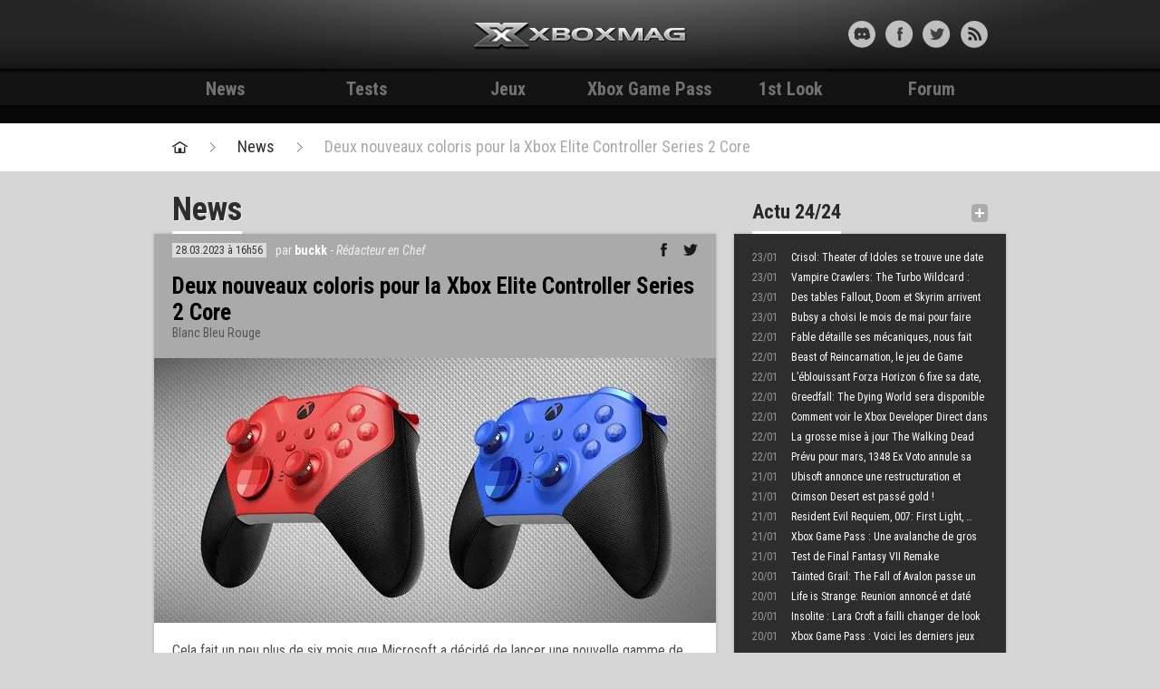

--- FILE ---
content_type: text/html; charset=UTF-8
request_url: https://xbox-mag.net/2023/03/28/deux-nouveaux-coloris-pour-la-xbox-elite-controller-series-2-core/
body_size: 9123
content:
<!DOCTYPE HTML>
<html lang="fr-FR" prefix="og: http://ogp.me/ns#">

<head>
	<meta charset="UTF-8">
	<title>Deux nouveaux coloris pour la Xbox Elite Controller Series 2 Core - Test et News - Xbox Mag</title>
	<meta name="viewport" content="width=device-width, initial-scale=1.0">
	<link rel="pingback" href="https://xbox-mag.net/wp/xmlrpc.php">

	<link rel="apple-touch-icon-precomposed" sizes="144x144" href="https://xbox-mag.net/content/themes/xboxmag/images/apple-touch-icon-144-xboxmag.png">
	<link rel="apple-touch-icon-precomposed" sizes="114x114" href="https://xbox-mag.net/content/themes/xboxmag/images/apple-touch-icon-114-xboxmag.png">
	<link rel="apple-touch-icon-precomposed" sizes="72x72" href="https://xbox-mag.net/content/themes/xboxmag/images/apple-touch-icon-72-xboxmag.png">
	<link rel="apple-touch-icon-precomposed" href="https://xbox-mag.net/content/themes/xboxmag/images/apple-touch-icon-57-xboxmag.png">
	<link rel="shortcut icon" href="https://xbox-mag.net/content/themes/xboxmag/images/favicon.ico">
	<meta name="robots" content="max-snippet:-1, max-video-preview:-1, max-image-preview:large">
	<link href='https://fonts.googleapis.com/css?family=Roboto+Condensed:700,400italic,300italic,400,700italic' rel='stylesheet' type='text/css'>
	<meta name='ir-site-verification-token' value='-71955055' />
	
	<!-- forum insert -->
	
<!-- This site is optimized with the Yoast WordPress SEO plugin v1.4.22 - http://yoast.com/wordpress/seo/ -->
<link rel="canonical" href="https://xbox-mag.net/2023/03/28/deux-nouveaux-coloris-pour-la-xbox-elite-controller-series-2-core/" />
<meta property="og:locale" content="fr_FR" />
<meta property="og:type" content="article" />
<meta property="og:title" content="Deux nouveaux coloris pour la Xbox Elite Controller Series 2 Core - Test et News - Xbox Mag" />
<meta property="og:description" content="Cela fait un peu plus de six mois que Microsoft a décidé de lancer une nouvelle gamme de manettes. A mi-chemin entre la Elite 2 et la manette Xbox standard, la Xbox Elite Controller Series 2 Core ressemble à un bon compromis entre l&rsquo;offre de base généralement proposé à une soixantaine d&rsquo;euros, et le haut &hellip;" />
<meta property="og:url" content="https://xbox-mag.net/2023/03/28/deux-nouveaux-coloris-pour-la-xbox-elite-controller-series-2-core/" />
<meta property="og:site_name" content="Test et News - Xbox Mag" />
<meta property="article:section" content="News" />
<meta property="article:published_time" content="2023-03-28T16:56:25+00:00" />
<meta property="article:modified_time" content="2023-03-28T16:58:15+00:00" />
<meta property="og:image" content="https://xbox-mag.net/content/thumbnails/uploads/2023/03/20230308-soro-manali-group-small-knurl-bg-rgb-38c5829768622ca3e067-tt-width-620-height-292-bgcolor-FFFFFF.jpg" />
<!-- / Yoast WordPress SEO plugin. -->

<link rel="alternate" type="application/rss+xml" title="Test et News - Xbox Mag &raquo; Flux" href="https://xbox-mag.net/feed/" />
<link rel="alternate" type="application/rss+xml" title="Test et News - Xbox Mag &raquo; Flux des commentaires" href="https://xbox-mag.net/comments/feed/" />
<link rel='stylesheet' id='bootstrap-css'  href='//xbox-mag.net/content/themes/xboxmag/css/bootstrap.css?ver=3.8.35' type='text/css' media='all' />
<link rel='stylesheet' id='typeahead-css'  href='//xbox-mag.net/content/themes/xboxmag/css/typeahead.css?ver=3.8.35' type='text/css' media='all' />
<link rel='stylesheet' id='main-css'  href='//xbox-mag.net/content/themes/xboxmag/style.css?ver=3.8.35' type='text/css' media='all' />
<link rel="EditURI" type="application/rsd+xml" title="RSD" href="https://xbox-mag.net/wp/xmlrpc.php?rsd" />
<link rel="wlwmanifest" type="application/wlwmanifest+xml" href="https://xbox-mag.net/wp/wp-includes/wlwmanifest.xml" /> 
<link rel='shortlink' href='https://xbox-mag.net/?p=1006859' />
	<!-- Google Tag Manager -->
<script>
	(function(w, d, s, l, i) {
		w[l] = w[l] || [];
		w[l].push({
			'gtm.start': new Date().getTime(),
			event: 'gtm.js'
		});
		var f = d.getElementsByTagName(s)[0],
			j = d.createElement(s),
			dl = l != 'dataLayer' ? '&l=' + l : '';
		j.async = true;
		j.src =
			'https://www.googletagmanager.com/gtm.js?id=' + i + dl;
		f.parentNode.insertBefore(j, f);
	})(window, document, 'script', 'dataLayer', 'GTM-WMW2Z5G');
</script>
<!-- End Google Tag Manager -->

<script type="text/javascript">
	(function(c, l, a, r, i, t, y) {
		c[a] = c[a] || function() {
			(c[a].q = c[a].q || []).push(arguments)
		};
		t = l.createElement(r);
		t.async = 1;
		t.src = "https://www.clarity.ms/tag/" + i;
		y = l.getElementsByTagName(r)[0];
		y.parentNode.insertBefore(t, y);
	})(window, document, "clarity", "script", "ln4djqoo5n");
</script></head>

<body class="single single-post postid-1006859 single-format-standard xbox-mag-net">

	<div id="skin"></div>

	<header id="headerXM">
		<div class="texture">
			<div class="container">

				<div id="header-content" class="row-fluid">

					<div id="header-profil-search" class="span4">
																	</div><!-- #header-profil-search -->

					<div id="myModalIdent" class="modal hide fade" tabindex="-1" role="dialog" aria-labelledby="myModalLabel" aria-hidden="true">
						<div class="modal-header">
							<button type="button" class="close" data-dismiss="modal" aria-hidden="true">&nbsp;</button>
							<h3>Connexion Xbox-mag.net</h3>
						</div>
						<div class="modal-body clearfix">
							<ul class="colonnes-modal">
																	<li>
										<div class="content">
											<h4>Tu as déjà un compte ?</h4>
											<a href="http://forum.xbox-mag.net/ucp.php?mode=login" class="btn btn-large">Me connecter</a>
										</div>
									</li>
									<li>
										<div class="content">
											<h4>Pas encore inscrit ?</h4>
											<form>
												<fieldset>
													<span class="help-block">Être membre Xbox-mag c'est le début voir l'accomplissement d'une vie, un succès à 1000Pts, une bonne partie de j... enfin bref c'est vital et de source pas du tout sûre c'est en passe d'être voté au gouvernement.<br><br>Bref "juste inscrit toi !" ;)</span>
													<a href="http://forum.xbox-mag.net/ucp.php?mode=register" class="btn btn-large">Créer un compte XM</a>
												</fieldset>
											</form>
										</div>
									</li>
															</ul>
						</div>
					</div><!-- .modal -->

					<div id="header-logo" class="span4">
						<a href="/" class="logo">Xbox-mag.net</a>
					</div><!-- #header-logo -->

					<div id="header-social" class="span4">
						<ul class="social-liste">
							<li><a target="_blank" href="https://discord.gg/HkUFdkf" class="social-discord" title=""></a></li>
							<li><a target="_blank" href="https://www.facebook.com/xboxmag" class="social-facebook" title=""></a></li>
							<li><a target="_blank" href="https://twitter.com/XboxMag" class="social-twitter" title=""></a></li>
							<li><a target="_blank" href="https://xbox-mag.net/feed/" class="social-rss" title=""></a></li>
						</ul>
					</div><!-- #header-social -->

					<div id="header-min">
						<ul class="header-min-liste">
							<li><a href="#myModalIdent" role="button" data-toggle="modal" class="min-id min-id-connected" title=""></a></li>
														<li class="sep-header"><a target="_blank" href="https://discord.gg/HkUFdkf" class="social-discord" title=""></a></li>
							<li><a href="https://www.facebook.com/xboxmag" class="social-facebook" title=""></a></li>
							<li><a href="https://twitter.com/XboxMag" class="social-twitter" title=""></a></li>
							<li><a href="https://xbox-mag.net/feed/" class="social-rss" title="Flux RSS"></a></li>
						</ul>
					</div><!-- #header-min -->

				</div><!-- #header-content -->

			</div><!-- .container -->
		</div><!-- .texture -->
	</header>

	<div id="nav">
		<div class="container">
			<a href="https://xbox-mag.net" id="navMin">Accueil</a>
			<ul id="nav-liste">
				<li>
					<a href="/news/" title="News">News</a>
					</li>
					<li>
						<a href="/tests/" title="Tests">Tests</a>
						</li>
						<li>
							<a href="/jeux/" title="Jeux">Jeux</a>
							</li>
															<li>
									<a href="/xbox-game-pass/" title="Xbox Game Pass">Xbox Game Pass</a>
									</li>
									<li>
										<a href="/category/1st-look/" title="1st Look">1st Look</a>
										</li>
																					<li>
												<a href="/forum-xm/" title="Forum">Forum</a>
											</li>
											<!--li><a href="#" title="+">+</a></li-->
			</ul>
		</div><!-- .container -->
	</div><!-- #nav -->

	<div id="skin-holder">
		<div id="skin-animation"></div>
		<div id="skin-container">
				<div id="pubLargeBan">
		<div class="container">
			<!-- Bannière - 728x90 - 1 -->
			<div id="cgBannerATF1"></div> 
		</div>
	</div><!-- #pubLargeBanner -->
		
		<div id="fil-de-fer">
			<div class="container">
				<ul>
					<li class="home"><a href="https://xbox-mag.net" title="Retour à la page d'accueil"></a></li>
					<li><a href="/news/" title="Actualité Xbox">News</a></li>
					<li><a href="https://xbox-mag.net/2023/03/28/deux-nouveaux-coloris-pour-la-xbox-elite-controller-series-2-core/" title="Deux nouveaux coloris pour la Xbox Elite Controller Series 2 Core">Deux nouveaux coloris pour la Xbox Elite Controller Series 2 Core</a></li>
									</ul>
			</div><!-- .container -->
		</div><!-- #fil-de-fer -->

		<div id="actualites">
			<div class="container container-padding">
				<div class="row-fluid">
					<div class="span8">

						<div class="title-page">
							<div class="pull-left">
								<h1 class="title-main">News</h1>
							</div>
						</div><!-- .title-page -->

						<div class="page-content box-content-shadow">
							<div class="header-page">
								<div class="header-content">
									<div class="clearfix">
										<div class="pull-left">
											<span class="date">28.03.2023 à 16h56</span>
											<span class="auteur">
												par <a href="https://xbox-mag.net/author/buckk/" title="Articles par buckk" rel="author">buckk</a>												 - <span class="role">Rédacteur en Chef</span>											</span>
																					</div>
										<div class="pull-right">
											<ul class="article-social-liste">
												<li class="liste-facebook"><a href="javascript:void(0);" onclick="window.open('http://www.facebook.com/sharer.php?u=https%3A%2F%2Fxbox-mag.net%2F2023%2F03%2F28%2Fdeux-nouveaux-coloris-pour-la-xbox-elite-controller-series-2-core%2F&amp;t=Deux+nouveaux+coloris+pour+la+Xbox+Elite+Controller+Series+2+Core','buzzfacebook','status=1,width=580,height=400,top='+($(window).height() - 400) / 2+',left='+($(window).width() - 580) / 2+',scrollbars=no');return false;" title="Publier sur Facebook"></a></li>
												<li class="liste-twitter"><a href="#" onclick="window.open('https://twitter.com/share?url=https%3A%2F%2Fxbox-mag.net%2F2023%2F03%2F28%2Fdeux-nouveaux-coloris-pour-la-xbox-elite-controller-series-2-core%2F&amp;text=Deux+nouveaux+coloris+pour+la+Xbox+Elite+Controller+Series+2+Core','buzztwitter','status=1,width=580,height=400,top='+($(window).height() - 400) / 2+',left='+($(window).width() - 580) / 2+',scrollbars=no');return false;" title="Publier sur Twitter"></a></li>
												<li class="liste-comment"><a href="#commentaires" title="Commenter l'article" class="nb-comment"><span></span>0</a></li>
											</ul>
										</div>
									</div>
									<div class="txt">
										<h2>Deux nouveaux coloris pour la Xbox Elite Controller Series 2 Core</h2>
										<h3>Blanc Bleu Rouge</h3>
									</div>
								</div>
							</div><!-- .header-page -->

															<div class="article-visuel">
									<img src="/content/thumbnails/uploads/2023/03/20230308-soro-manali-group-small-knurl-bg-rgb-38c5829768622ca3e067-tt-width-620-height-292-fill-1-crop-1-bgcolor-000000.jpg"  width="620" height="292"  alt="" />								</div>
							
							<div class="article-texte">
								
								<p>Cela fait un peu plus de six mois que Microsoft a décidé de lancer une nouvelle gamme de manettes. A mi-chemin <strong>entre la Elite 2 et la manette Xbox standard</strong>, la Xbox Elite Controller Series 2 Core ressemble à un bon compromis entre l&rsquo;offre de base généralement proposé à une soixantaine d&rsquo;euros, et le haut de gamme qui dépasser aisément les 200 euros. La grande différence réside dans l&rsquo;absence d&rsquo;accessoires, disponibles en achat séparé malgré tout.</p>
<p style="text-align: justify;">Et il semblerait que la demande autour de cette manette blanche ait convaincu Microsoft qui annonce deux nouvelles déclinaisons. Cette Elite 2 Core est désormais affichée sur le Xbox Store dans <strong>des versions bleu et rouge</strong> qui rappelle les manettes Shock Blue et Pulse Red, avec toutefois une partie noire au niveau des mains, signe désormais caractéristique de ce modèle.</p>
<p style="text-align: justify;">Proposées <strong>à 139,99 euros, ces deux modèles sortiront le 11 avril prochain</strong>, et il est possible de les commander dès maintenant :</p>
<h4><a href="https://click.linksynergy.com/deeplink?id=euVrm0GmF9Y&amp;mid=46134&amp;murl=https%3A%2F%2Fwww.xbox.com%2Ffr-FR%2Faccessories%2Fcontrollers%2Fxbox-elite-wireless-controller-series-2-core" target="_blank">Commander une Xbox Elite Controller Series 2 Core</a></h4>
								
							</div>
																				</div><!-- .page-content -->
						<div class="btn btn-large"><center><a id="movecomments">Voir les commentaires</a></center></div>
													<div class="np-news">
								<div class="pull-left">
									<a href="https://xbox-mag.net/2023/03/28/multiversus-fin-de-la-beta-en-juin-et-retour-du-jeu-en-2024/" rel="prev">Multiversus : fin de la beta en juin et retour du jeu en&#8230; 2024</a>								</div>
								<div class="pull-right">
									<a href="https://xbox-mag.net/2023/03/28/la-commission-de-regulation-japonaise-approuve-le-rachat-dactivision-blizzard/" rel="next">La commission de régulation japonaise approuve le rachat d&rsquo;Activision / Blizzard</a>								</div>
							</div><!-- .np-news -->
							
						
<div id="disqus_thread"></div>
<div id="xmcomments"></div>
<script>
	/**
	 *  RECOMMENDED CONFIGURATION VARIABLES: EDIT AND UNCOMMENT THE SECTION BELOW TO INSERT DYNAMIC VALUES FROM YOUR PLATFORM OR CMS.
	 *  LEARN WHY DEFINING THESE VARIABLES IS IMPORTANT: https://disqus.com/admin/universalcode/#configuration-variables    */

	var disqus_config = function() {
		this.page.url = 'https://xbox-mag.net/2023/03/28/deux-nouveaux-coloris-pour-la-xbox-elite-controller-series-2-core/'; // Replace PAGE_URL with your page's canonical URL variable
		this.page.identifier = '1006859'; // Replace PAGE_IDENTIFIER with your page's unique identifier variable
	};

	(function() { // DON'T EDIT BELOW THIS LINE
		var d = document,
			s = d.createElement('script');
		s.src = 'https://xbox-mag-net.disqus.com/embed.js';
		s.setAttribute('data-timestamp', +new Date());
		(d.head || d.body).appendChild(s);
	})();
</script>
<noscript>Please enable JavaScript to view the <a href="https://disqus.com/?ref_noscript">comments powered by Disqus.</a></noscript>



					</div><!-- .span8 -->


					<div class="span4">

	<div class="box boxStyle1" id="news-bref">
    <div class="box-header">
        <div class="pull-left">
            <h2>Actu 24/24</h2>
        </div>
        <div class="pull-right">
            <a href="/news/" class="article-more-min" title="Toutes les news Xbox">+</a>
        </div>  
    </div><!-- .box-header -->
    <div class="box-content box-content-shadow">
    	            <ul class="news-liste">
            	                        <li><a href="https://xbox-mag.net/2026/01/23/crisol-theater-idoles-se-trouve-une-date-de-sortie/" title="Crisol: Theater of Idoles se trouve une date de sortie !"><span class="news-date">23/01</span>Crisol: Theater of Idoles se trouve une date de sortie !</a></li>
                                	                        <li><a href="https://xbox-mag.net/2026/01/23/vampire-crawlers-turbo-wildcard-une-demo-annoncee-et-une-nouvelle-video-de-gameplay-partagee/" title="Vampire Crawlers: The Turbo Wildcard : une démo annoncée et une nouvelle vidéo de gameplay partagée"><span class="news-date">23/01</span>Vampire Crawlers: The Turbo Wildcard : une démo annoncée et une nouvelle vidéo de gameplay partagée</a></li>
                                	                        <li><a href="https://xbox-mag.net/2026/01/23/des-tables-fallout-doom-et-skyrim-arrivent-bientot-dans-pinball-fx/" title="Des tables Fallout, Doom et Skyrim arrivent bientôt dans Pinball FX"><span class="news-date">23/01</span>Des tables Fallout, Doom et Skyrim arrivent bientôt dans Pinball FX</a></li>
                                	                        <li><a href="https://xbox-mag.net/2026/01/23/bubsy-choisi-le-mois-de-mai-pour-faire-son-retour-sur-consoles/" title="Bubsy a choisi le mois de mai pour faire son retour sur consoles"><span class="news-date">23/01</span>Bubsy a choisi le mois de mai pour faire son retour sur consoles</a></li>
                                	                        <li><a href="https://xbox-mag.net/2026/01/22/fable-devoile-ses-premieres-images-de-gameplay-et-nous-donne-rendez-vous-en/" title="Fable détaille ses mécaniques, nous fait rêver et nous donne rendez-vous à l&rsquo;automne 2026"><span class="news-date">22/01</span>Fable détaille ses mécaniques, nous fait rêver et nous donne rendez-vous à l&rsquo;automne 2026</a></li>
                                	                        <li><a href="https://xbox-mag.net/2026/01/22/beast-reincarnation-le-jeu-de-game-freak-se-montre-et/" title="Beast of Reincarnation, le jeu de Game Freak, se montre et déboulera durant l&rsquo;été"><span class="news-date">22/01</span>Beast of Reincarnation, le jeu de Game Freak, se montre et déboulera durant l&rsquo;été</a></li>
                                	                        <li><a href="https://xbox-mag.net/2026/01/22/leblouissant-forza-horizon-6-fixe-sa-date-en-day-one-sur-le-xbox-game-pass/" title="L&rsquo;éblouissant Forza Horizon 6 fixe sa date, en day one sur le Xbox Game Pass"><span class="news-date">22/01</span>L&rsquo;éblouissant Forza Horizon 6 fixe sa date, en day one sur le Xbox Game Pass</a></li>
                                	                        <li><a href="https://xbox-mag.net/2026/01/22/greedfall-dying-world-sera-disponible-en-mars-sur-xbox-series-et-ps5/" title="Greedfall: The Dying World sera disponible en mars sur Xbox Series et PS5"><span class="news-date">22/01</span>Greedfall: The Dying World sera disponible en mars sur Xbox Series et PS5</a></li>
                                	                        <li><a href="https://xbox-mag.net/2026/01/22/comment-voir-le-xbox-developer-direct-dans-les-meilleures-conditions-4k60fps/" title="Comment voir le Xbox Developer Direct dans les meilleures conditions (4K/60fps)"><span class="news-date">22/01</span>Comment voir le Xbox Developer Direct dans les meilleures conditions (4K/60fps)</a></li>
                                	                        <li><a href="https://xbox-mag.net/2026/01/22/la-grosse-mise-jour-walking-dead-arrive-dans-une-semaine-sur-world-war-z/" title="La grosse mise à jour The Walking Dead arrive bientôt sur World War Z"><span class="news-date">22/01</span>La grosse mise à jour The Walking Dead arrive bientôt sur World War Z</a></li>
                                	                        <li><a href="https://xbox-mag.net/2026/01/22/prevu-pour-mars-1348-ex-voto-annule-sa-version-xbox-series-xs/" title="Prévu pour mars, 1348 Ex Voto annule sa version Xbox Series X|S"><span class="news-date">22/01</span>Prévu pour mars, 1348 Ex Voto annule sa version Xbox Series X|S</a></li>
                                	                        <li><a href="https://xbox-mag.net/2026/01/21/ubisoft-annonce-une-restructuration-et-annule-prince-persia-les-sables-du-temps/" title="Ubisoft annonce une restructuration et annule Prince of Persia: Les Sables du Temps"><span class="news-date">21/01</span>Ubisoft annonce une restructuration et annule Prince of Persia: Les Sables du Temps</a></li>
                                	                        <li><a href="https://xbox-mag.net/2026/01/21/crimson-desert-est-passe-gold/" title="Crimson Desert est passé gold !"><span class="news-date">21/01</span>Crimson Desert est passé gold !</a></li>
                                	                        <li><a href="https://xbox-mag.net/2026/01/21/attentes-2026/" title="Resident Evil Requiem, 007: First Light, &#8230; Voici nos attentes pour 2026 !"><span class="news-date">21/01</span>Resident Evil Requiem, 007: First Light, &#8230; Voici nos attentes pour 2026 !</a></li>
                                	                        <li><a href="https://xbox-mag.net/2026/01/21/xbox-game-pass-une-avalanche-de-gros-titres-disponibles-sur-le-service/" title="Xbox Game Pass : Une avalanche de gros titres disponible sur le service"><span class="news-date">21/01</span>Xbox Game Pass : Une avalanche de gros titres disponible sur le service</a></li>
                                	                        <li><a href="https://xbox-mag.net/jeux/final-fantasy-vii-remake-intergrade/test/xbox/" title="Test de Final Fantasy VII Remake Intergrade sur Xbox Series X, le plein de Mako"><span class="news-date">21/01</span>Test de Final Fantasy VII Remake Intergrade sur Xbox Series X, le plein de Mako</a></li>
                                	                        <li><a href="https://xbox-mag.net/2026/01/20/tainted-grail-fall-avalon-passe-un-serieux-cap-de-ventes/" title="Tainted Grail: The Fall of Avalon passe un sérieux cap de ventes"><span class="news-date">20/01</span>Tainted Grail: The Fall of Avalon passe un sérieux cap de ventes</a></li>
                                	                        <li><a href="https://xbox-mag.net/2026/01/20/life-strange-reunion-annonce-et-date-pour-mars-2026/" title="Life is Strange: Reunion annoncé et daté pour mars 2026"><span class="news-date">20/01</span>Life is Strange: Reunion annoncé et daté pour mars 2026</a></li>
                                	                        <li><a href="https://xbox-mag.net/2026/01/20/insolite-lara-croft-failli-avoir-un-look-totalement-different-au-japon/" title="Insolite : Lara Croft a failli changer de look pour plaire au public japonais"><span class="news-date">20/01</span>Insolite : Lara Croft a failli changer de look pour plaire au public japonais</a></li>
                                	                        <li><a href="https://xbox-mag.net/2026/01/20/xbox-game-pass-voici-les-derniers-jeux-de-janvier-moins-dune-ultime-surprise/" title="Xbox Game Pass : Voici les derniers jeux de janvier, à moins d&rsquo;une ultime surprise"><span class="news-date">20/01</span>Xbox Game Pass : Voici les derniers jeux de janvier, à moins d&rsquo;une ultime surprise</a></li>
                                	            </ul>
                        
    </div><!-- .box-content -->
</div><!-- .box .boxStyle1 #news-bref -->
	<div class="box pub-pave">
	<!-- Sidebar - 300x250/300x600 - 1 -->
	<div id="cgSidebarATF1"></div> 
</div><!-- .pub-pave -->
	
							<div class="box boxStyle3" id="">
							<div class="box-header">
								<div class="pull-left">
									<h2>On en parle aussi</h2>
								</div>
								<div class="pull-right">
								</div>
							</div><!-- .box-header -->
							<div class="box-content box-content-shadow">
								<ul class="liste-jeux">
																		<li>
											<figure>
												<img src="/content/thumbnails/uploads/2004/01/39519jaquette_matos-tt-width-60-height-85-crop-1-bgcolor-000000.jpg"  width="60" height="85"  alt="" />											</figure>
											<div class="liste-jeux-infos">
												<p class="support">Xbox OG</p>
												<p class="type">Retail</p>
												<p class="titre-jeu"><a href="https://xbox-mag.net/jeux/matos/" title="Matos">Matos</a></p>
											</div>
										</li>
																		</ul><!-- .liste-planning -->
							</div><!-- .box-content -->
						</div><!-- .box .boxStyle3 #XXX -->
	<div class="box boxStyle1" id="planning">
        <div class="box-header">
            <div class="pull-left">
                <h2>Planning</h2>

            </div>
            <div class="pull-right">
                <a href="/planning-des-sorties/xbox-one/" class="article-more-min" title="Tout le planning détaillé">+</a>
            </div>
        </div><!-- .box-header -->
        <div class="box-content box-content-shadow">
			<!-- debug SELECT SQL_CALC_FOUND_ROWS  DISTINCT  wp_posts.ID FROM wp_posts  INNER JOIN wp_postmeta ON (wp_posts.ID = wp_postmeta.post_id)
INNER JOIN wp_postmeta AS mt1 ON (wp_posts.ID = mt1.post_id) WHERE 1=1  AND wp_posts.post_type = 'game' AND (wp_posts.post_status = 'publish') AND (wp_postmeta.meta_key = 'release_date'
AND  (mt1.meta_key = 'release_date' AND CAST(mt1.meta_value AS DATE) >= '2026-01-25') ) /* custom where basics_posts_where */  /* custom where basics_posts_like_where */  /* custom where basics_posts_like_where */  /* custom where basics_posts_like_where */  GROUP BY wp_posts.ID ORDER BY wp_postmeta.meta_value ASC LIMIT 0, 5 -->                <ul class="liste-planning">
                			            	<li>
		                    <figure><a href="https://xbox-mag.net/jeux/code-vein-2/"><img src="/content/thumbnails/uploads/2025/06/apps235181405595318592390415fe5760-8a24-455f-b822-8c1cea93f05e-tt-width-120-height-170-crop-1-bgcolor-000000.jpeg"  width="120" height="170"  alt="" /></a></figure>
		                    <div class="liste-planning-infos">
		                    	<span class="dateCalendrier">
		     
		                    		30<span>Jan</span>		                        </span>
		                        <p class="support">Xbox One / Xbox</p>		                        		                        <p class="titre-jeu"><a href="https://xbox-mag.net/jeux/code-vein-2/" title="Code Vein 2">Code Vein 2</a></p>
		                    </div>
		                </li>
							            	<li>
		                    <figure><a href="https://xbox-mag.net/jeux/front-mission-3-remake/"><img src="/content/thumbnails/uploads/2025/12/images-tt-width-120-height-170-crop-1-bgcolor-000000.jpeg"  width="120" height="170"  alt="" /></a></figure>
		                    <div class="liste-planning-infos">
		                    	<span class="dateCalendrier">
		     
		                    		30<span>Jan</span>		                        </span>
		                        <p class="support">Xbox / Switch / PlayStation</p>		                        		                        <p class="titre-jeu"><a href="https://xbox-mag.net/jeux/front-mission-3-remake/" title="Front Mission 3: Remake">Front Mission 3: Remake</a></p>
		                    </div>
		                </li>
							            	<li>
		                    <figure><a href="https://xbox-mag.net/jeux/dragon-quest-vii-remake/"><img src="/content/thumbnails/uploads/2025/07/apps628631361683298575700188fb417e-99a8-4119-9ec8-46513cc26b1d-tt-width-120-height-170-crop-1-bgcolor-000000.jpg"  width="120" height="170"  alt="" /></a></figure>
		                    <div class="liste-planning-infos">
		                    	<span class="dateCalendrier">
		     
		                    		04<span>Feb</span>		                        </span>
		                        <p class="support">Xbox One / Xbox</p>		                        		                        <p class="titre-jeu"><a href="https://xbox-mag.net/jeux/dragon-quest-vii-remake/" title="Dragon Quest VII Remake">Dragon Quest VII Remake</a></p>
		                    </div>
		                </li>
							            	<li>
		                    <figure><a href="https://xbox-mag.net/jeux/hero-academia-alls-justice/"><img src="/content/thumbnails/uploads/2025/07/apps1488614516033503462177eafc01fb-cfe6-4f67-a555-23a017e5416c-tt-width-120-height-170-crop-1-bgcolor-000000.jpeg"  width="120" height="170"  alt="" /></a></figure>
		                    <div class="liste-planning-infos">
		                    	<span class="dateCalendrier">
		     
		                    		06<span>Feb</span>		                        </span>
		                        <p class="support">Xbox One / Xbox</p>		                        <p class="type"><a href="https://xbox-mag.net/jeux/gametype/retail/" rel="tag">Retail</a></p>		                        <p class="titre-jeu"><a href="https://xbox-mag.net/jeux/hero-academia-alls-justice/" title="My Hero Academia: All&rsquo;s Justice">My Hero Academia: All&rsquo;s Justice</a></p>
		                    </div>
		                </li>
							            	<li>
		                    <figure><a href="https://xbox-mag.net/jeux/carmageddon-rogue-shift/"><img src="/content/thumbnails/uploads/2025/12/apps3889014402543798735231d91f2da1-9950-4d0f-b0f6-410353ecef70-tt-width-120-height-170-crop-1-bgcolor-000000.jpeg"  width="120" height="170"  alt="" /></a></figure>
		                    <div class="liste-planning-infos">
		                    	<span class="dateCalendrier">
		     
		                    		06<span>Feb</span>		                        </span>
		                        <p class="support">Xbox / Switch / PlayStation</p>		                        		                        <p class="titre-jeu"><a href="https://xbox-mag.net/jeux/carmageddon-rogue-shift/" title="Carmageddon: Rogue Shift">Carmageddon: Rogue Shift</a></p>
		                    </div>
		                </li>
									</ul><!-- .liste-planning -->
			        </div><!-- .box-content -->
    </div><!-- .box .boxStyle1 #planning -->
</div><!-- .span4 -->
				</div><!-- .row-fluid -->
			</div><!-- .container -->
		</div><!-- #actualites -->
		
		        <footer id="footer">
		            <div class="container">
		                <div class="row-fluid">
		                		                    <div class="span12">
		                         <p>
		                         	<span><strong>Xbox-mag.net</strong><span class="sep">|</span><a href="/a-propos/">A propos</a><span class="sep">|</span><a href="/nous-contacter/">Nous contacter</a><span class="sep">|</span><a href="/publicite/">Publicité / Nos offres</a><span class="sep">|</span><a href="/conditions-d-utilisation/">Conditions d'utilisation</a><span class="sep">|</span><a href="/equipe/">L'équipe Xboxmag</a></span>
		                            Toute l’actualité de la Xbox One, Xbox 360 et Xbox de Microsoft - Tous droits réservés © 2002-2026 | © Design : <a href="#" title="L77 - Webdesign & Integration" target="_blank">L77</a> | Développement : <a href="http://mahi-mahi.fr" title="Mahi-Mahi - Développement, Ergonomie, Conseil" target="_blank">Mahi-Mahi</a></p>
		                         </p>
		                         <p class="partenaires">
		                         	Partenaires :
		                         	<a target="_blank" title="xac-zone" href="http://xac-zone.com/">xac-zone</a>,
		                            <a href="http://www.p-pokemon.com" title="Pokemon" target="_blank">Pokemon</a>,
		                         </p>
		                         <div class="we-are-xm">
		                         	<a href="https://xbox-mag.net"></a>
		                         	<p title="Bon ok on se la pète mais c'est juste pour déconner hein :)">We are Xboxmag</p>
		                         </div>

		                    </div>
		                </div><!-- row-fluid -->
		            </div><!-- .container -->
		        </footer><!-- #footer -->
		    </div><!-- #skin-container-->
		</div><!-- #skin -->
	</div><!-- #skin-holder -->
	
	<script type='text/javascript' src='//xbox-mag.net/content/themes/xboxmag/js/jquery-1.10.1.min.js?ver=3.8.35'></script>
<script type='text/javascript' src='//xbox-mag.net/content/themes/xboxmag/js/console.js?ver=3.8.35'></script>
<script type='text/javascript' src='//xbox-mag.net/content/themes/xboxmag/js/bootstrap.js?ver=3.8.35'></script>
<script type='text/javascript' src='//xbox-mag.net/content/themes/xboxmag/js/jquery.scrollTo.js?ver=3.8.35'></script>
<script type='text/javascript' src='//xbox-mag.net/content/themes/xboxmag/js/typeahead.js?ver=3.8.35'></script>
<script type='text/javascript' src='//xbox-mag.net/content/themes/xboxmag/js/jquery.validate.min.js?ver=3.8.35'></script>
<script type='text/javascript' src='//xbox-mag.net/content/themes/xboxmag/js/additional-methods.js?ver=3.8.35'></script>
<script type='text/javascript'>
/* <![CDATA[ */
var xm_vars = {"wp_home":"https:\/\/xbox-mag.net","theme_path":"https:\/\/xbox-mag.net\/content\/themes\/xboxmag","is_local":null,"ajaxurl":"https:\/\/xbox-mag.net\/wp\/wp-admin\/admin-ajax.php"};
/* ]]> */
</script>
<script type='text/javascript' src='//xbox-mag.net/content/themes/xboxmag/js/functions.js?ver=3.8.35'></script>
<script type='text/javascript' src='//xbox-mag.net/content/plugins/contact-form-7/includes/js/jquery.form.min.js?ver=3.46.0-2013.11.21'></script>
<script type='text/javascript'>
/* <![CDATA[ */
var _wpcf7 = {"loaderUrl":"https:\/\/xbox-mag.net\/content\/plugins\/contact-form-7\/images\/ajax-loader.gif","sending":"Envoi en cours ...","cached":"1"};
/* ]]> */
</script>
<script type='text/javascript' src='//xbox-mag.net/content/plugins/contact-form-7/includes/js/scripts.js?ver=3.6'></script>
	<script type="application/javascript" src="https://do69ll745l27z.cloudfront.net/scripts/master/xbox-mag.js" async></script></body>
</html>

<!-- Performance optimized by W3 Total Cache. Learn more: http://www.w3-edge.com/wordpress-plugins/

Page Caching using disk: enhanced

 Served from: xbox-mag.net @ 2026-01-25 15:52:39 by W3 Total Cache -->

--- FILE ---
content_type: text/css
request_url: https://xbox-mag.net/content/themes/xboxmag/style.css?ver=3.8.35
body_size: 10400
content:
/*
Theme Name: Xbox-Mag
Theme URI: http://www.xbox-mag.net/
Description: Xbox-Mag.net theme
Version: 1.0
Author: Mahi-Mahi
Author URI: http://mahi-mahi.fr/
Plugins required: Mahi-Mahi_basics
*/
/*
 * Xbox-mag.net
 * CSS Styles
 */

/* CSS Styles // Custo Bootstrap */


body {
	background-color:#d6d6d6;
	font-family: 'Roboto Condensed', Helvetica, Arial, sans-serif;
	margin:0;
	padding:0;
}

body > a:first-child { display:none; }

html, body { height:100%; }
input, button { font-family: 'Roboto Condensed', Helvetica, Arial, sans-serif; }

.font-small { font-size:10px; }
button.close { background:url(images/close.png) no-repeat scroll center center rgba(0, 0, 0, 0); }

#skin-animation { display:none !important ; }
/* fix smart tag breaking skin */
body > img, body > a {
	display: none;
}

/* HEADER */
#headerXM { background:url(images/header-bg-dgd.png) repeat-x left bottom #252525; color:#fff; }
#headerXM .texture { background:url(images/header-bg-halo.png) no-repeat center top; min-height:76px; }
#header-profil-search { padding-top:23px; }
#header-logo .logo { background:url(images/logo-xboxmag.png) no-repeat center center; display:block; height:30px; margin:25px auto 0 auto; text-indent:-9999px; width:235px; }
#header-social { padding-right:20px; }
#header-social ul { float:right; }
.header-media .logo { margin-left:0px !important; }
#header-media-title section { float:right; margin-top:8px; }
#header-media-title h1 { font-size:25px; line-height:normal; margin:0; text-align:right; }
#header-media-title p { color:#545454; font-size:14px; text-align:right; }

#profil { float:left; position:relative; margin-left:20px; }
.profil-content { display:none; position:absolute; }
#profil a { background:url(images/fleche-blanche.png) no-repeat right 12px; color:#fff; display:block; font-size:13px; height:26px; padding:4px 15px 0 0; text-transform:uppercase; }
#header-min { display:none; margin-bottom:20px; }
.header-min-liste { list-style-type:none; margin:12px auto 0 auto; padding:0; width:230px; zoom:1; }
.header-min-liste:after { clear:both; display:table; content:""; line-height:0; }
.header-min-liste li { float:left; width:40px; }
.header-min-liste li a { display:block; height:31px; opacity:0.7; margin:0 auto; width:31px; }
.header-min-liste li a:hover { opacity:1; }
.min-id { background:url(images/picto-nav-profil.png) no-repeat center center; }
.min-id-connected { background:url(images/picto-nav-profil-on.png) no-repeat center center; }
.min-search { background:url(images/picto-nav-search.png) no-repeat center center; }
.sep-header { margin-left:30px; }

#search { float:left; margin-left:12px; }
#search form { background-color:#1e1e1e; border:none; -moz-border-radius:3px; -webkit-border-radius:3px; border-radius:3px; -moz-box-shadow:inset 0px 0px 4px #OOO; -webkit-box-shadow:inset 0px 0px 4px #000; box-shadow:inset 0px 0px 4px #000; height:26px; padding-top:3px; width:110px; }
#search form input { background:none; border:none; color:#ffffff; font-size:13px; height:19px; margin:0; padding:1px 0 0 6px; opacity:0.7; width:74px; }
#search form input:focus { opacity:1; }
#search form button { background:url(images/picto-search.png) no-repeat center center; border:none; border-left:1px solid #424242; height:21px; margin:0; padding:0; width:30px; }

.social-liste { list-style-type:none; margin:22px 0 0 0; padding:0; }
.social-liste li { float:left; margin-left:10px; }
.social-liste li a { display:block; height:31px; opacity:0.7; width:31px; }
.social-liste li a:hover { opacity:1; }
.social-facebook { background:url(images/picto-social-facebook.png) no-repeat center center; }
.social-twitter { background:url(images/picto-social-twitter.png) no-repeat center center; }
.social-rss { background:url(images/picto-social-rss.png) no-repeat center center; }
.social-discord { background:url(images/picto-social-discord.png) no-repeat center center; }


/* NAV */
#nav { background:url(images/nav-shadow.png) repeat-x center top #131313; height:40px; }
#nav ul { list-style-type:none; margin:0 auto; width:100%; }
#nav ul li { display:block; float:left; width:16.6%; }
#nav ul li a { color:#727272; display:block; font-size:20px; font-weight:bold; height:28px; padding-top:12px; text-align:center; }
#nav ul li a:hover, #nav ul li.active a { color:#fff; text-decoration:none; }
#navMin { background:url(images/fleche-blanche.png) no-repeat right 18px; color:#fff; display:none; font-size:20px; height:28px; margin:0 auto; padding:10px 0 0 0; text-align:center; width:100px; }
.navMinOn { background:url(images/fleche-blanche-top.png) no-repeat right 18px !important; }

/* Fil de fer */
#fil-de-fer { background-color:#fff; }
#fil-de-fer ul { list-style-type:none; margin:16px 0 17px 20px; zoom:1; }
#fil-de-fer ul:after { clear:both; display:table; content:""; line-height:0; }
#fil-de-fer ul li { background:url(images/fleche-fildefer.png) no-repeat left center; float:left; font-size:18px; }
#fil-de-fer ul li a { color:#2d2d2d; display:block; margin:0 25px 0 30px; }
#fil-de-fer ul li:last-child a { color:#aaaaaa; }
#fil-de-fer ul li.home { background:none; }
#fil-de-fer ul li.home a { background:url(images/picto-home.png) no-repeat center center; height:13px; margin:4px 25px 0 0; width:17px; }

/* PUB LARGEBAN */
#pubLargeBan { background:url(images/pub-largebanner-shadow.png) repeat-x center top #080808; overflow:hidden; padding:10px 0; text-align: center; }
#pubLargeBan a, #pubLargeBan object { display:block; margin:0 auto; text-align:center; }
.pubLargeBanMedia { height:120px; clear:both; }

/* UNE / Media carousel */
#une, #mediaCarousel { background-color:#414141; -moz-box-shadow:inset 0px -3px 4px #1f1f1f; -webkit-box-shadow:inset 0px -3px 4px #1f1f1f; box-shadow:inset 0px -3px 4px #1f1f1f; }
#une .texture, #mediaCarousel .texture { background:url(images/texture-bg-halo.png) no-repeat center top; padding:0 10px; }
#une .container { padding:40px 0 20px 0; }
#mediaCarousel .container { padding:10px 0 0 0; }

/* CAROUSEL UNE */
.carousel { background-color:#000; margin-bottom:20px; }
.carousel .carousel-control { border:none; border-radius:0; opacity:0.4; text-indent:-9999px; bottom:-45px; }
.carousel .carousel-control.right { background:url(images/carousel-next.png) no-repeat center center; right:5px; }
.carousel .carousel-control.left { background:url(images/carousel-prev.png) no-repeat center center; left:5px; }
.carousel .carousel-caption { padding:0px; background:none; }
.carousel .carousel-caption-details { zoom:1; }
.carousel .carousel-caption-details:after { clear:both; display:table; content:""; line-height:0; }
.carousel .carousel-caption-details .type-article, .carousel .carousel-caption-details .date { float:left; }
.carousel .carousel-caption-details .article-social-liste { background:none repeat scroll 0 0 rgba(255, 255, 255, 0.35); margin-top:0px; padding:3px 20px 3px 10px; }
.carousel .carousel-caption-titles { background:none repeat scroll 0 0 rgba(0, 0, 0, 0.75); padding:20px 20px 15px 20px; }
.carousel .carousel-caption h4 { font-size:32px; line-height:26px; font-weight:bold; }
.carousel .carousel-caption h4 a { color:#fff; }
.carousel .carousel-caption h4 a:hover { text-decoration:none; }
.carousel .carousel-caption p { color:#999; font-size:16px; font-weight:normal; }
.carousel .carousel-indicators li { cursor:pointer; }
.carousel .carousel-inner > .item > img, .carousel .carousel-inner > .item > a > img { margin:0 auto; }
.carousel .carousel-lien { display:block; }

/* CAROUSEL EN BREF */
#myCarouselBref { background-color:transparent !important; }
.vertical .carousel-inner { height: 100%; }
.vertical .item, .vertical .active {
  -webkit-transition: 1.0s ease-in-out top;
     -moz-transition: 1.0s ease-in-out top;
      -ms-transition: 1.0s ease-in-out top;
       -o-transition: 1.0s ease-in-out top;
          transition: 1.0s ease-in-out top;
}
.vertical .active { top:0; }
.vertical .next { top:400px; }
.vertical .prev { top:-400px; }
.vertical .next.left,
.vertical .prev.right { top:0; }
.vertical .active.left { top:-400px; }
.vertical .active.right { top:400px; }
.vertical .item { left:0; }

.type-article { color:#fff; display:block; font-size:16px; padding:5px 20px; text-transform:uppercase; }
.type-test { background-color:#d30000; }
.type-dossier { background-color:#00659f; }
.type-preview { background-color:#ffa800; }
.type-news { background-color:#525252; }
.type-succes { background-color:#1db100; }

.picto-video { background:url(images/picto-play.png) no-repeat center center; display:block; height:113px; left:50% !important; margin-left:-64px; margin-top:-61px; top:50% !important; position:absolute; width:118px; }

.more { background:url(images/picto-more.png) no-repeat center center #dcdcdc; display:block; padding:12px 0; width:100%; }
.more:hover { background:url(images/picto-more-hover.png) no-repeat center center #1db100; }

.date { background-color:#dcdcdc; color:#333; display:block; font-size:12px; padding:2px 5px; }
.date span { color:#5b5b5b; font-style:italic; }
.date-carousel { margin-top:10px; }

.article-social-liste { height:20px; list-style-type:none; margin:0; zoom:1; }
.article-social-liste:after { clear:both; display:table; content:""; line-height:0; }
.article-social-liste li { display:inline-block; float:left; margin-left:14px; }
.article-social-liste .nb-comment {  }
.article-social-liste li.liste-comment { display:none; margin-left:30px; }

.liste-facebook a { background:url(images/picto-news-social-facebook.png) no-repeat center center; display:block; height:15px; margin-top:2px; width:15px; }
.liste-twitter a  { background:url(images/picto-news-social-twitter.png) no-repeat center center; display:block; height:15px; margin-top:2px; width:16px; }
.nb-comment { background-color:#CCC; border-radius:15px; color:#282828; display:block; font-size:11px; font-family:Tahoma, Geneva, sans-serif; padding:0 6px; position:relative; line-height:18px; }
.nb-comment:hover { text-decoration:none; }
.nb-comment span { background:url(images/bulle-tick.png) no-repeat center center; display:block; position:absolute; bottom:-5px; height:5px; left:30%; width:6px; }


/* Box */
.box { margin-bottom:20px; clear:both; }
.box-header { padding:0 20px; zoom:1; }
.box-header:after { clear:both; display:table; content:""; line-height:0; }
.box-header h2 { border-bottom:3px solid #fff; color:#fff; display:block; font-size:22px; font-weight:bold; line-height:30px; margin:0; padding:0 0 5px 0; }
.box-header .pull-left h2 { display:block; border-bottom:3px solid #fff; float:left; padding-bottom:6px; }
.box-header .pull-left a { float:left; margin-left:10px; }


.boxStyle1 {} /* Skin Planning / ... */
.boxStyle1 h2 { color:#282828; }
.boxStyle1 .box-content { background-color:#525252; color:#fff; }

.boxStyle2 {} /* Skin succÃ¨s home / ... */
.boxStyle2 h2 { color:#929292; }
.boxStyle2 .box-content { background-color:none; color:#fff; }

.boxStyle3 {} /* Skin on en parle / ... */
.boxStyle3 h2 { color:#282828; }
.boxStyle3 .box-content { background-color:#e3e3e3; color:#fff; }

.boxStyle4 {} /* Skin nav-jeux jeux du moment / ... */
.boxStyle4 h2 { color:#fff; }
.boxStyle4 .box-content { background-color:none; color:#fff; }

.boxStyle5 { background-color:#fff; height:210px; padding:20px; } /* Skin Call planning/Liste jeux / ... */
.boxStyle5 h2 { border-bottom-color:#929292 !important; color:#404040; }
.boxStyle5 .box-header { padding:0; margin-bottom:20px; }
.boxStyle5 .box-content { background-color:none; color:#000; font-size:12px; line-height:normal; }
.boxStyle5 .box-content .height-fixe { height:90px; padding-bottom:20px; }

.box-content-shadow { -moz-box-shadow: 0px 0px 4px rgba(0, 0, 0, 0.2); -webkit-box-shadow: 0px 0px 4px rgba(0, 0, 0, 0.2); box-shadow: 0px 0px 4px rgba(0, 0, 0, 0.2); }



#news-home { margin-bottom:0; }
#news-home .box-header { background:url(images/une-news-bg-top.png) no-repeat center bottom; }
#news-home .box-footer { background:url(images/une-news-bg-bottom.png) no-repeat center top; }
#news-home .box-content { padding:5px 20px; }
#news-bref .box-content { background-color:#2d2d2d; padding:15px 20px; }
.news-liste .news-date { color:#999; display:inline-block; padding-right:15px; width:28px; }
.news-liste a { color:#fff; font-size:12px; font-weight:normal; }
.news-liste a:hover { color:#fff; text-decoration:none; }
.news-liste { list-style-type:none; margin:0; }
.news-liste .today a { font-weight:bolder;}
.news-liste .today .news-date { color:#fff; }
.news-liste li { height:22px; overflow:hidden; }
.news-liste li:hover { background:none repeat scroll 0 0 rgba(255, 255, 255, 0.05); }

.news-next-prev { list-style-type:none; margin:0 auto; padding:15px 0; width:50px; zoom:1; }
.news-next-prev:after { clear:both; display:table; content:""; line-height:0; }
.news-next-prev a { display:block; height:10px; width:20px; }
.news-next-prev a.up { background:url(images/news-liste-up.png) no-repeat center center; float:left; }
.news-next-prev a.down { background:url(images/news-liste-down.png) no-repeat center center; float:right; }

.action-rss { background:url(images/picto-rss.png) no-repeat center center; display:block; height:30px; width:30px; opacity:0.7; }
.action-rss:hover { opacity:1; }

/* */
.container-padding { padding:30px 10px; }
.container-padding-title { padding:30px 10px 0 10px; }

.title-main { color:#fff; font-size:36px; line-height:36px; margin:0; text-shadow:1px 1px 1px rgba(0, 0, 0, 0.70); }
.article-more { border:solid 0px #000000; -moz-border-radius:5px; -webkit-border-radius:5px; border-radius:5px; background:none repeat scroll 0 0 rgba(0, 0, 0, 0.20); color:#fff; display:block; font-family:Arial, Helvetica, sans-serif; font-size:30px; font-weight:bold; padding:3px; }
.article-more-min { border:solid 0px #000000; -moz-border-radius:4px; -webkit-border-radius:4px; border-radius:4px; background:none repeat scroll 0 0 rgba(0, 0, 0, 0.20); color:#fff; display:block; font-family:Arial, Helvetica, sans-serif; font-size:20px; font-weight:bold; padding:0 3px; }
.article-more:hover, .article-more-min:hover { background:none repeat scroll 0 0 rgba(0, 0, 0, 0.10); color:#fff; text-decoration:none; }
.title-home { background:none repeat scroll 0 0 rgba(0, 0, 0, 0.20); padding:8px 0 0 0; }
.title-home .pull-left { padding-left:20px; }
.title-home .pull-left h1 { display:block; border-bottom:3px solid #fff; float:left; padding-bottom:6px; }
.title-home .pull-left a { float:left; }
.title-home .pull-left .article-more { margin:6px 0 0 10px; }
.title-home .pull-right { padding:4px 20px 0 0; }



/*Structure page gÃ©nÃ©rique */
.page-content { background-color:#fff; margin-bottom:10px; }
.page-content-padding { padding:20px; }

.title-page { margin-top:-6px; zoom:1; }
.title-page:after { clear:both; display:table; content:""; line-height:0; }
.title-page .pull-left { padding-left:20px; }
.title-page .pull-left h1 { color:#2d2d2d; display:block; border-bottom:3px solid #fff; float:left; padding-bottom:6px; text-shadow:1px 1px 0px rgba(255, 255, 255, 0.80); }
.title-page .pull-left a { float:left; }
.title-page .pull-left .article-more { margin:6px 0 0 10px; }
.title-page .pull-right { padding:4px 20px 0 0; }

.header-page { background-color:#aaa; padding:8px 20px 20px 20px; }
.header-page h2 { color:#000; font-size:25px; line-height:normal; margin:0; padding:0; }
.header-page h3 { color:#545454; font-size:14px; font-weight:normal; margin:0; padding:0; line-height:normal; }
.header-page .txt { padding:15px 0 0 0; text-align:left; width:100%; }
.header-page .date { float:left; font-size:12px; line-height:normal; padding:1px 4px; margin-top:2px; margin-right:10px; }
.header-page .auteur { color:#f0f0f0; }
.header-page .auteur a { color:#fff; font-weight:bold; }
.header-page .auteur span { font-style:italic; }
.header-page .source { color:#fff; font-size:12px; }
.header-page .source a { color:#fff; font-style:italic; }
.header-page .source span { padding:10px; }

.header-news { zoom:1; }
.header-news:after { clear:both; display:table; content:""; line-height:0; }
.header-news .txt { float:left; text-align:center; width:80%; }
.header-news .previous { background:url(images/carousel-prev.png) no-repeat left center; display:block; float:left; height:70px; width:10%;}
.header-news .next { background:url(images/carousel-next.png) no-repeat right center; display:block; float:right; height:70px; width:10%; }
.header-news .disabled { opacity:0.2; }

.header-standard, .header-standard2 { zoom:1; }
.header-standard:after, .header-standard2:after { clear:both; display:table; content:""; line-height:0; }
.header-standard .txt { }
.header-standard2 .txt { width:inherit; }

.header-standard2 .note { background:none; box-shadow:none; height:inherit; width:inherit; }
.header-standard2 .note span { color:#000; }
.header-standard2 .note div { color:#222; line-height:45px; padding-top:0; }

.margin-content { margin:0 20px !important; }
.margin-content-full { margin:20px !important; }
.padding-content { padding:0 20px !important; }
.padding-content-full { padding:20px !important; }

.header-fiche-bloc { min-height:60px; zoom:1; }
.header-fiche-bloc:after { clear:both; display:table; content:""; line-height:0; }
.header-fiche-bloc h3 { margin-bottom:0; }
.header-fiche-bloc .pull-right { margin-top:20px; }

.page-filters { list-style-type:none; margin:0; zoom:1; }
.page-filters:after { clear:both; display:table; content:""; line-height:0; }
.page-filters li { float:left; margin-left:20px; }
.page-filters li:first-child { margin-left:0px; }
.page-filters li a { color:#2d2d2d; display:block; font-size:15px; font-weight:bold; padding:12px 0 6px 0; text-shadow:1px 1px 0px rgba(255, 255, 255, 0.80); }
.page-filters li a:hover, .page-filters li a.active { border-bottom:3px solid #1db100; text-decoration:none;  }

.paging { background-color:#e3e3e3; zoom:1; }
.paging:after { clear:both; display:table; content:""; line-height:0; }
.paging ol { list-style-type:none; float:right; margin:10px 20px 10px 0; }
.paging ol li { display:inline-block; margin-left:10px; }
.paging ol li a { color:#282828; }
.paging .current { color:#1db100; }

.paging_in_post { background-color:#e3e3e3; zoom:1; padding: 10px 20px 10px 20px; }
.paging_in_post a { margin: 0 3px 0 3px; }

.galerie-news { list-style-type:none; margin:0 0 10px -20px; padding-top:20px; zoom:1; }
.galerie-news:after { clear:both; display:table; content:""; line-height:0; }
.galerie-news li { float:left; margin:0 0 19px 19px !important; }

.np-news { zoom:1; margin:20px 0; }
.np-news:after { clear:both; display:table; content:""; line-height:0; }
.np-news a { color:#525252; display:block; font-size:16px; padding:10px 0; }
.np-news .pull-left, .np-news .pull-right { width:50%; }
.np-news .pull-left a { display:block; background:url(images/carousel-prev.png) no-repeat left 7px; padding-left:30px; }
.np-news .pull-right a { display:block; background:url(images/carousel-next.png) no-repeat right 7px; padding-right:30px; text-align:right; }

#commentaires { padding:20px; }
#commentaires .header { margin:0 0 20px 0; }
#commentaires .header h2 { background:url(images/picto-titre-com.png) no-repeat left center; font-size:25px; line-height:normal; margin:0; padding-left:50px; }
#commentaires .header .pull-right { margin-top:6px; }
#commentaires .header .pull-right .date { float:left; padding:0; }
#commentaires form input,
#commentaires form textarea { width:97%; }
.commentaires-liste { list-style-type:none; margin:0; padding:0; }
.commentaires-liste li { border-bottom:1px dotted #cfcfcf; padding-bottom:20px; margin-bottom:20px; }
.commentaires-liste .com-header { margin-bottom:10px; }
.commentaires-liste .com-content {}

#avis { padding:20px 0; }
#avis .header { margin:0 0 20px 0; }
#avis .header h2 { background:url(images/picto-titre-com.png) no-repeat left center; font-size:25px; line-height:normal; margin:0; padding-left:50px; }
#avis .header .pull-right { margin-top:6px; }
#avis .header .pull-right .date { float:left; padding:0; }
#avis form input,
#avis form textarea,
.wpcf7 form textarea,
.wpcf7 form input { width:97%; }
#avis form select { width:auto; }

.avis-content { min-height:110px; word-wrap: break-word;}
.avis-liste { list-style-type:none; margin:20px 0; padding:0; }
.avis-liste li { border-bottom:1px dotted #cfcfcf; padding-bottom:20px; margin-bottom:20px; }
.avis-liste li:last-child { border-bottom:none; }
.avis-liste .avis-header { margin-bottom:10px; }
.avis-liste .avis-content .note { float:right; margin:0 10px; }
.avis-liste .avis-content figure { border: 3px solid #FFFFFF; box-shadow:0 0 2px #000000; float:left; margin:0 10px 5px 0;width:60px; }


.succes-liste { list-style-type:none; margin:20px 0; }
.succes-liste li { padding:10px; margin-bottom:0px; zoom:1; }
.succes-liste li:after { clear:both; display:table; content:""; line-height:0; }
.succes-liste li:nth-child(even) { background-color:#f9f9f9; }
.succes-liste .succes-secret { -moz-border-radius:20px; -webkit-border-radius:20px; border-radius:20px; background-color:#333; color:#fff; display:inline-block; font-size:11px; line-height:13px; padding:0 5px 1px 5px; }
.succes-liste .succes-live {  -moz-border-radius:20px; -webkit-border-radius:20px; border-radius:20px;  background-color:#ffa200; color:#fff; display:inline-block; font-size:11px; line-height:13px; padding:0 5px 1px 5px; }
.succes-liste .succes-titre { font-size:17px; font-weight:bold; margin:0; }
.succes-liste .succes-details { font-size:12px; color:#999; line-height:normal; margin:0; }
.succes-liste .gpoints { background:url(images/picto-gpoints.png) no-repeat right center; float:right; font-size:30px; display:inline-block; padding:8px 20px; }

.sep-shadow { background:url(images/sep-shadow.png) no-repeat center top; height:17px; padding:0 0 10px 0; margin-bottom:20px; }


/* Styles WYSIWYG */
.article-texte { color:#525252; font-size:16px; line-height:22px; padding:20px; }
.article-texte a {}
.article-texte h4 { margin:20px 0; }
.article-texte ul li  { margin-bottom:4px; }
.article-texte .citation { background:url(images/picto-citaton-ouvert.png) no-repeat left top; display:block; font-style:italic; font-size:20px; margin-bottom:16px;  }
.article-texte .citation div { background:url(images/picto-citaton-ferme.png) no-repeat right bottom; padding:25px 40px; }
.article-texte img.pull-right { margin-left:20px; }
.article-texte img.pull-left { margin-right:20px; }
.article-texte .introduction { border-bottom:4px solid #f1f1f1; font-weight:bold; margin-bottom:20px; padding-bottom:20px; }
.article-texte .introduction:first-letter { font-size:50px; float:left; margin-top:9px; margin-right:4px; }

.article-verdict { background-color:#f1f1f1; margin-top:60px; padding:20px; position:relative; }
.article-verdict .note { position:absolute; top:-65px; left:50%; margin-left:-65px; }
.article-verdict .conclusion { border-bottom:4px solid #fff; font-weight:bold; margin-top:40px; padding:20px 0; margin-bottom:20px; font-size:16px; line-height:22px; }
.article-verdict .note { background-color:#1db100; font-size:24px; border-radius:80px; height:130px; width:130px; }
.article-verdict .note div { color:#f1f1f1; padding-top:52px; text-align:center; }
.article-verdict .note span { color:#fff; font-size:100px; font-weight:bold; }
.article-verdict .plusmoins { font-size:14px; zoom:1; }
.article-verdict .plusmoins .pull-left, .article-verdict .plusmoins .pull-right { width:49%; }
.article-verdict .plusmoins .pull-left {background-color:#1db100; color:#fff; }
.article-verdict .plusmoins .pull-right {background-color:#C6050B; color:#fff; }
.article-verdict .plusmoins:after { clear:both; display:table; content:""; line-height:0; }
.article-verdict .plusmoins p { font-size:70px; font-family:arial; font-weight:bold; text-align:center; padding-bottom:10px; padding-top:20px; }
.article-verdict .plusmoins ul { list-style-type:none; margin:0; padding:0 0 20px 0; }
.article-verdict .plusmoins ul li:before {content:"- "; }
.article-verdict .plusmoins ul li { padding-left:20px; }

.avis-lecteurs { background-color:#4a4a4a; color:#fff; padding:20px; zoom:1; }
.avis-lecteurs p { text-transform:uppercase; }
.avis-lecteurs:after { clear:both; display:table; content:""; line-height:0;}
.avis-lecteurs .note { background-color:transparent !important; float:left; font-size:15px; height:auto; margin-right:30px; margin-top:-10px; width:inherit; }
.avis-lecteurs .note div { color:#f1f1f1; padding-top:0; text-align:center; }
.avis-lecteurs .note span { color:#fff; font-size:60px; font-weight:bold; line-height:normal; }
.avis-lecteurs ul { color:#fff; float:left; list-style-type:none; margin:0; }
.avis-lecteurs ul li { margin-bottom:6px; }




.pub-pave { overflow:hidden; }
.pub-pave a, .pub-pave object { display:block; text-align:center; margin:0 auto; }

.shadow { -moz-box-shadow:0px 0px 5px #000000; -webkit-box-shadow:0px 0px 5px #000000; box-shadow:0px 0px 5px #000000; }
.shadow-light { -moz-box-shadow:0px 0px 4px #bbb; -webkit-box-shadow:0px 0px 4px #bbb; box-shadow:0px 0px 4px #bbb; }

.liste-articles ul { list-style-type:none; margin:0;  }
.liste-articles ul li { zoom:1; }
.article { background-color:#fff; }
.liste-articles ul li:after { clear:both; display:table; content:""; line-height:0; }
.liste-articles ul li figure { float:left; position:relative; margin:0; width:48%; }
.liste-articles ul li figure span { left:0; position:absolute; top:0; z-index:10; }
.liste-articles ul li figure a { display:block; position:relative; }
.liste-articles-infos { float:left; width:52%; }
.liste-articles-infos-content { padding:10px 20px; }
.liste-articles-infos a { color:#fff; }
.liste-articles-infos a:hover { text-decoration:none; }
.liste-articles-infos p { margin:0; }
.liste-articles-infos .dateCalendrier { float:right; margin-left:10px; }
.liste-articles-infos-content header { margin-bottom:10px; zoom:1; }
.liste-articles-infos-content header:after { clear:both; display:table; content:""; line-height:0; }
.article-titre { color:#000; font-size:16px; line-height:17px; padding-bottom:6px; }
.article-accroche { color:#545454; font-size:12px; line-height:13px; }
.liste-articles .liste-ecart li { margin-bottom:10px; }
.article-important figure { float:none !important; width:100% !important; }
.article-important .liste-articles-infos { width:100%; }
.article-important .liste-articles-infos-content { padding-bottom:20px !important; }
.article-important .liste-articles-infos-content header { margin-bottom:2px !important; }

.liste-articles-fiche .liste-articles-infos { float:none; width:100% !important; }

.caracteristiques { color:#525252; list-style-type:none; padding:10px 0; }
.caracteristiques span { color:#777; font-style:italic; }

.profil-infos { color:#525252; list-style-type:none; padding:20px; margin:0; }
.profil-infos span { color:#777; font-style:italic; }
.profil-infos hr { margin:10px 0; }


.liste-planning { list-style-type:none; margin:0; }
.liste-planning li { border-bottom:1px solid #161616; border-top:1px solid #696969; padding:20px; margin:0; zoom:1; }
.liste-planning li:after { clear:both; display:table; content:""; line-height:0; }
.liste-planning li:last-child { border-bottom:none; }
.liste-planning li.today { background-color:#2d2d2d; }
.liste-planning figure { border:3px solid #fff; -moz-box-shadow:0px 0px 2px #000000; -webkit-box-shadow:0px 0px 2px #000000; box-shadow:0px 0px 2px #000000; float:left; margin:0; width:60px; }
.liste-planning figure img { cursor:pointer; }
.dateCalendrier { background:url(images/bg-calendrier.png) no-repeat right top; -moz-border-radius:2px 0 2px 2px; -webkit-border-radius:2px 0 2px 2px; border-radius:2px 0 2px 2px; color:#000; display:block; font-size:24px; height:37px; padding-top:7px; text-align:center; width:35px; }
.dateCalendrier span { color:#999; display:block; font-size:13px; line-height:13px; }
.dateCalendrier2 { background:url(images/bg-calendrier2.png) no-repeat right top; -moz-border-radius:2px 0 2px 2px; -webkit-border-radius:2px 0 2px 2px; border-radius:2px 0 2px 2px; color:#000; display:block; font-size:24px; height:37px; padding-top:7px; text-align:center; width:35px; }
.dateCalendrier2 span { color:#999; display:block; font-size:13px; line-height:13px; }
.liste-planning-infos { float:left; margin-left:10px; width:184px; }
.liste-planning-infos a { color:#fff; }
.liste-planning-infos a:hover { text-decoration:none; }
.liste-planning-infos p { margin:0; }
.liste-planning-infos .dateCalendrier { float:right; margin-left:10px; }
.support { color:#cdcdcd; font-size:12px; text-transform:uppercase; line-height:14px; padding-bottom:3px; }
.type { color:#cdcdcd; font-size:12px; text-transform:uppercase; line-height:14px; padding-bottom:12px; }
.titre-jeu { color:#fff; font-size:18px; font-weight:bold; line-height:18px; }
.box .pull-right .article-more-min { margin-top:6px; }

.liste-succes { list-style-type:none; margin:0; }
.liste-succes li { border-bottom:1px solid #161616; border-top:1px solid #696969; padding:20px; margin:0; zoom:1; }
.liste-succes li:after { clear:both; display:table; content:""; line-height:0; }
.liste-succes li:first-child { border-top:none; }
.liste-succes li:last-child { border-bottom:none; }
.liste-succes li.today { background-color:#2d2d2d; }
.liste-succes figure { border:3px solid #fff; -moz-box-shadow:0px 0px 2px #000000; -webkit-box-shadow:0px 0px 2px #000000; box-shadow:0px 0px 2px #000000; float:left; margin:0; width:60px; }
.liste-succes figure img { cursor:pointer; }
.liste-succes-infos { float:left; margin-left:10px; width:184px; }
.liste-succes-infos a { color:#fff; }
.liste-succes-infos a:hover { text-decoration:none; }
.liste-succes-infos p { margin:0; }
.liste-succes-infos .dateCalendrier { float:right; margin-left:10px; }
.detail-succes { color:#cdcdcd; font-size:12px; line-height:normal; padding:10px 0 0 0; }
.detail-succes span { color:#fff; display:block; }
.detail-jeu { color:#cdcdcd; font-size:12px; line-height:normal; padding:10px 0 0 0; }
.detail-jeu span { color:#fff; display:block; }

.liste-jeux { list-style-type:none; margin:0; }
.liste-jeux li { border-bottom:1px solid #cfcfcf; border-top:1px solid #fff; padding:20px; margin:0; zoom:1; }
.liste-jeux li:after { clear:both; display:table; content:""; line-height:0; }
.liste-jeux li:first-child { border-top:none; }
.liste-jeux li:last-child { border-bottom:none; }
.liste-jeux li.today { background-color:#2d2d2d; }
.liste-jeux figure { border:3px solid #fff; -moz-box-shadow:0px 0px 2px rgba(0, 0, 0, 0.3); -webkit-box-shadow:0px 0px 2px rgba(0, 0, 0, 0.3); box-shadow:0px 0px 2px rgba(0, 0, 0, 0.3); float:left; margin:0; width:60px; }
.liste-jeux figure img { cursor:pointer; }
.liste-jeux .btn-fiche { text-align:right; margin-top:5px; }
.liste-jeux-infos { color:#525252; float:left; margin-left:10px; width:184px; }
.liste-jeux-infos .type, .liste-jeux-infos .support { color:#525252; }
.liste-jeux-infos a { color:#1db100; }
.liste-jeux-infos a:hover { text-decoration:none; }
.liste-jeux-infos .total-succes { font-size:12px; }
.liste-jeux-infos p { margin:0; }

.liste-jeux-tests { list-style-type:none; margin:0; }
.liste-jeux-tests h3 { margin:0; }
.liste-jeux-tests li { border-bottom:1px solid #dbdbdb; border-top:1px solid #fff; padding:20px; margin:0; zoom:1; }
.liste-jeux-tests li:after { clear:both; display:table; content:""; line-height:0; }
.liste-jeux-tests li:first-child { border-top:none; }
.liste-jeux-tests li:last-child { border-bottom:none; }
.liste-jeux-tests figure { border:3px solid #fff; -moz-box-shadow:0px 0px 2px rgba(0, 0, 0, 0.3); -webkit-box-shadow:0px 0px 2px rgba(0, 0, 0, 0.3); box-shadow:0px 0px 2px rgba(0, 0, 0, 0.3); float:left; margin:0; width:60px; }
.liste-jeux-tests figure img { cursor:pointer; }
.liste-jeux-tests .liste-jeux-infos { color:#525252; float:left; margin-left:10px; width:350px; }
.liste-jeux-tests .btn-large { margin-top:40px; }
.liste-jeux-tests .liste-jeux-infos .type, .liste-jeux-tests .liste-jeux-infos .support{ color:#cdcdcd; }
.liste-jeux-tests .date-sortie { font-style:italic; font-size:12px; padding-bottom:10px; }
.liste-jeux-tests .dev { font-size:12px; }
.liste-jeux-tests .liste-jeux-infos a { color:#1db100; font-size:24px; }
.liste-jeux-tests .liste-jeux-infos a:hover { text-decoration:none; }
.liste-jeux-tests .liste-jeux-infos p { margin:0; }

.liste-jeux-succes { list-style-type:none; margin:0; }
.liste-jeux-succes li { border-bottom:1px solid #dbdbdb; border-top:1px solid #fff; padding:20px; margin:0; zoom:1; }
.liste-jeux-succes li:after { clear:both; display:table; content:""; line-height:0; }
.liste-jeux-succes li:first-child { border-top:none; }
.liste-jeux-succes li:last-child { border-bottom:none; }
.liste-jeux-succes figure { border:3px solid #fff; -moz-box-shadow:0px 0px 2px rgba(0, 0, 0, 0.3); -webkit-box-shadow:0px 0px 2px rgba(0, 0, 0, 0.3); box-shadow:0px 0px 2px rgba(0, 0, 0, 0.3); float:left; margin:0; width:60px; }
.liste-jeux-succes figure img { cursor:pointer; }
.liste-jeux-succes .liste-jeux-infos { color:#525252; float:left; margin-left:10px; width:318px; }
.liste-jeux-succes .btn-large { margin-top:40px; }
.liste-jeux-succes .liste-jeux-infos .type, .liste-jeux-succes .liste-jeux-infos .support{ color:#cdcdcd; }
.liste-jeux-succes .date-sortie { font-style:italic; font-size:12px; padding-bottom:10px; }
.liste-jeux-succes .total-succes { font-size:12px; }
.liste-jeux-succes .liste-jeux-infos a { color:#1db100; font-size:24px; }
.liste-jeux-succes .liste-jeux-infos a:hover { text-decoration:none; }
.liste-jeux-succes .liste-jeux-infos p { margin:0; }

.note { background-color:#f1f1f1; display:block; font-size:14px; -moz-box-shadow:inset 0px 0px 5px rgba(0, 0, 0, 0.1); -webkit-box-shadow:inset 0px 0px 5px rgba(0, 0, 0, 0.1); box-shadow:inset 0px 0px 5px rgba(0, 0, 0, 0.1); border:none 5px #000000; -moz-border-radius:60px; -webkit-border-radius:60px; border-radius:60px; height:80px; position:relative; width:80px; }
.note div { color:#999; padding-top:27px; text-align:center; }
.note span { color:#3c3c3c; font-size:60px; font-weight:bold; }
.note .note-lecteur { background-color:#1b1b1b; border-radius:60px; bottom:0; box-sizing:border-box; -moz-box-sizing:border-box; font-size:10px !important; height:45px; padding:11px 0 0 0 !important; position:absolute; left:-10px; z-index:2; width:45px; }
.note .note-lecteur span { color:#fff; font-size:22px !important; }

.resume { clear:both; font-size:12px; line-height:normal; padding-top:15px; }
.resume .auteur { color:#999; padding-top:10px; }



#succesUne .liste-succes li { border:none; }
#succesUne .liste-succes li .titre-jeu a { color:#fff !important; font-size:26px !important; }
#succesUne .liste-succes li figure { width:120px; }
#succesUne .liste-succes li .liste-succes-infos { width:80px !important; font-size:16px !important; }
#succesUne .liste-succes li .liste-succes-infos .detail-succes,
#succesUne .liste-succes li .liste-succes-infos .detail-jeu { font-size:16px !important; }




#articles {  }
.bg-container-gris1 { background-color:#959595; }
.shadow-container { -moz-box-shadow:inset 0px 3px 4px #676767; -webkit-box-shadow:inset 0px 3px 4px #676767; box-shadow:inset 0px 3px 4px #676767; }
.bg-container-gris2 { background-color:#404040; }
.shadow-container2 { -moz-box-shadow:inset 0px 3px 4px #333; -webkit-box-shadow:inset 0px 3px 4px #333; box-shadow:inset 0px 3px 4px #333; }

.succesHomeCol1 { background:url(images/shadow-succes-home.png) no-repeat right top; min-height:650px !important; }

.liste-articles-carousel { list-style-type:none; margin:0; zoom:1; }
.liste-articles-carousel:after {clear:both; display:table; content:""; line-height:0; }
.liste-articles-carousel a { padding-top:10px; }
.liste-articles-carousel a:hover { text-decoration:none; }
.liste-articles-carousel a:hover figure img { -moz-box-shadow:0px 0px 10px #000000; -webkit-box-shadow:0px 0px 10px #000000; box-shadow:0px 0px 10px #000000; }
.liste-articles-carousel li { float:left; margin:0 0 20px 50px; zoom:1; }
.liste-articles-carousel li:first-child { margin-left:0px; }
.liste-articles-carousel li:after { clear:both; display:table; content:""; line-height:0; }
.liste-articles-carousel figure { position:relative; margin:0; }
.liste-articles-carousel figure img { border:3px solid #fff; -moz-box-shadow:0px 0px 2px #000000; -webkit-box-shadow:0px 0px 2px #000000; box-shadow:0px 0px 2px #000000; margin:0; cursor:pointer; width:120px; }
.liste-articles-carousel figure .note-bloc { background-color: rgba(0, 0, 0, 0.8); border-bottom:2px solid #fff; color:#fff; display:block; height:58px; left:50%; margin-left:-30px; position:absolute; text-align:center; top:128px; width:60px; }
.liste-articles-carousel figure .note-bloc .type { background-color:#fff; color:#fff; font-size:13px; padding:4px 0; margin:0; }
.liste-articles-carousel figure .note-bloc .note-chiffre { font-size:10px; padding:6px 0 0 0; }
.liste-articles-carousel figure .note-bloc .note-chiffre span { font-size:30px; }
.liste-articles-carousel figure .note-bloc-test { border-color:#d30000; }
.liste-articles-carousel figure .note-bloc-test .type { background-color:#d30000; }
.liste-articles-carousel figure .note-bloc-dossier { border-color:#00659f; }
.liste-articles-carousel figure .note-bloc-dossier .type { background-color:#00659f; }
.liste-articles-carousel figure .note-bloc-preview { border-color:#ffa800; }
.liste-articles-carousel figure .note-bloc-preview .type { background-color:#ffa800; }
.liste-articles-carousel figure .note-bloc-news { border-color:#525252; }
.liste-articles-carousel figure .note-bloc-news .type { background-color:#525252; }
.liste-articles-carousel figure .note-bloc-succes { border-color:#1db100; }
.liste-articles-carousel figure .note-bloc-succes .type { background-color:#1db100; }
.liste-articles-carousel p { color:#fff; font-size:18px; margin:0; padding:10px 0 0 0; text-align:center; max-width:126px; }
.liste-articles-carousel p .type { display:block; padding-bottom:0px; }

.liste-jeux-profil { list-style-type:none; margin:20px 0 20px -24px; zoom:1; }
.liste-jeux-profil:after {clear:both; display:table; content:""; line-height:0; }
.liste-jeux-profil a { padding-top:10px; }
.liste-jeux-profil a:hover { text-decoration:none; }
.liste-jeux-profil a:hover figure img { -moz-box-shadow:0px 0px 10px #000000; -webkit-box-shadow:0px 0px 10px #000000; box-shadow:0px 0px 10px #000000; }
.liste-jeux-profil li { float:left; margin:0 0 20px 24px; zoom:1; }
.liste-jeux-profil li:after { clear:both; display:table; content:""; line-height:0; }
.liste-jeux-profil figure { position:relative; margin:0; }
.liste-jeux-profil figure img { border:3px solid #fff; -moz-box-shadow:0px 0px 2px #000000; -webkit-box-shadow:0px 0px 2px #000000; box-shadow:0px 0px 2px #000000; margin:0; cursor:pointer; width:120px; }
.liste-jeux-profil figure .note-bloc { background-color: rgba(0, 0, 0, 0.8); border-bottom:2px solid #fff; color:#fff; display:block; height:58px; left:50%; margin-left:-30px; position:absolute; text-align:center; top:128px; width:60px; }
.liste-jeux-profil figure .note-bloc .type { background-color:#fff; color:#fff; font-size:13px; padding:4px 0; margin:0; }
.liste-jeux-profil figure .note-bloc .note-chiffre { font-size:10px; padding:6px 0 0 0; }
.liste-jeux-profil figure .note-bloc .note-chiffre span { font-size:30px; }
.liste-jeux-profil figure .note-bloc-test { border-color:#d30000; }
.liste-jeux-profil figure .note-bloc-test .type { background-color:#d30000; }
.liste-jeux-profil figure .note-bloc-dossier { border-color:#00659f; }
.liste-jeux-profil figure .note-bloc-dossier .type { background-color:#00659f; }
.liste-jeux-profil figure .note-bloc-preview { border-color:#ffa800; }
.liste-jeux-profil figure .note-bloc-preview .type { background-color:#ffa800; }
.liste-jeux-profil figure .note-bloc-news { border-color:#525252; }
.liste-jeux-profil figure .note-bloc-news .type { background-color:#525252; }
.liste-jeux-profil figure .note-bloc-succes { border-color:#1db100; }
.liste-jeux-profil figure .note-bloc-succes .type { background-color:#1db100; }
.liste-jeux-profil p { color:#fff; font-size:18px; margin:0; padding:10px 0 0 0; text-align:center; }
.liste-jeux-profil p .type { display:block; padding-bottom:0px; }

/* CAROUSEL articles */
.carousel-articles { position:relative; margin-bottom:20px; min-height:190px; padding-left:55px; }
.carousel-articles .carousel-control { border:none; border-radius:0; opacity:0.4; text-indent:-9999px; bottom:-45px; }
.carousel-articles .carousel-control.right { background:url(images/carousel-next.png) no-repeat center center; right:5px; }
.carousel-articles .carousel-control.left { background:url(images/carousel-prev.png) no-repeat center center; left:5px; }
.carousel-articles .carousel-caption { padding:0px; background:none; }
.carousel-articles .carousel-caption-details { zoom:1; }
.carousel-articles .carousel-caption-details:after { clear:both; display:table; content:""; line-height:0; }
.carousel-articles .carousel-caption-details .type-article, .carousel .carousel-caption-details .date { float:left; }
.carousel-articles .carousel-caption-details .article-social-liste { background:none repeat scroll 0 0 rgba(255, 255, 255, 0.35); margin-top:0px; padding:3px 20px 3px 10px; }
.carousel-articles .carousel-caption-titles { background:none repeat scroll 0 0 rgba(0, 0, 0, 0.75); padding:20px 20px 15px 20px; }
.carousel-articles .carousel-caption h4 { font-size:32px; line-height:26px; font-weight:normal; }
.carousel-articles .carousel-caption p { color:#999; font-size:16px; font-weight:normal; }
.carousel-articles .carousel-indicators { top:200px; left:48%; }
.carousel-articles .carousel-indicators li { cursor:pointer; }
.carousel-articles .carousel-inner > .item > img, .carousel .carousel-inner > .item > a > img { margin:0 auto; }
.carousel-articles .carousel-lien { display:block; }
.decaler-indicators .carousel-indicators { top:250px; }

/* Alphabet Jeux */
#super-filtre { background-color:#b9b9b9; -moz-box-shadow:inset 0px 4px 2px rgba(0,0,0, 0.15); -webkit-box-shadow:inset 0px 4px 2px rgba(0,0,0, 0.15); box-shadow:inset 0px 4px 2px rgba(0,0,0, 0.15); }
#super-filtre .container { padding:18px 0 13px 0; }
.filtre-alphabet { list-style-type:none; margin:0; padding:0; }
.filtre-alphabet li { display:inline-block; margin-left:5px; }
.filtre-alphabet li a { display:block; font-size:16px; color:#fff; padding:3px 8px; }
.filtre-alphabet li a:hover, .filtre-alphabet li a.active { background:url(images/btn-dgd.png) repeat-x left bottom; text-decoration:none; }
.filtre-alphabet li a span {}

.filtre-mois { list-style-type:none; margin:0; padding:0; }
.filtre-mois li { display:inline-block; margin-left:15px; }
.filtre-mois li a { display:block; font-size:16px; color:#fff; padding:3px 8px; }
.filtre-mois li a:hover, .filtre-mois li a.active { background:url(images/btn-dgd.png) repeat-x left bottom; text-decoration:none; }
.filtre-mois li a span {}

.filtre-annee { margin-bottom:10px; }
.filtre-annee div { margin:0 auto; width:220px; }
.filtre-annee div a { color:#fff; display:inline-block; font-size:30px; font-weight:bold; text-align:center; width:30px; }
.filtre-annee div a:hover { color:#1db100; text-decoration:none; }
.filtre-annee div span { color:#fff; display:inline-block; font-size:30px; text-align:center; width:140px; }


/* Fiche Jeu */
#fiche-jeu-header {  background-position:center center; background-repeat:no-repeat; background-color:#b9b9b9; margin-bottom:30px; }
#fiche-jeu-header .container { padding:0; }
#bandeau-masque { background:url(images/bandeau-masque.png) no-repeat center center; -moz-box-shadow:inset 0px 4px 2px rgba(0,0,0, 0.3); -webkit-box-shadow:inset 0px 4px 2px rgba(0,0,0, 0.3); box-shadow:inset 0px 4px 2px rgba(0,0,0, 0.3); }
#bandeau { height:230px; }
#bandeau-bg-info { background:url(images/bandeau-bg-infos.png) repeat-x left bottom; }
#bandeau-content { padding:0 20px; position:relative; height:230px; }
#bandeau-content h2 { position:absolute; left:170px; top:136px; color:#fff; display:block; font-size:36px; font-weight:normal; padding-top:10px;text-shadow:1px 1px 1px rgba(0, 0, 0, 0.70); line-height:32px; }
#bandeau-content h2 p { margin:0; padding:0; }
#bandeau-content h2 .details { color:#ccc; font-size:14px; font-weight:normal;line-height:14px; padding-top:6px; }
#bandeau-content h2 .details strong { color:#fff; }
#bandeau-content figure img { position:absolute; bottom:-30px; left:20px; border:3px solid #fff; -moz-box-shadow:0px 0px 2px #000000; -webkit-box-shadow:0px 0px 2px #000000; box-shadow:0px 0px 2px #000000; margin:0; cursor:pointer; width:120px; }
#bandeau-content .note { position:absolute; right:20px; top:-20px; margin-top:-20px; }
#bandeau-content .note { -moz-box-shadow: 0 10px 17px rgba(0,0,0, 0.3); -webkit-box-shadow: 0 10px 17px rgba(0,0,0, 0.3); box-shadow: 0 10px 17px rgba(0,0,0, 0.3); font-size:24px; border-radius:80px; height:130px; width:130px; }
#bandeau-content .note div { padding-top:52px; text-align:center; }
#bandeau-content .note span { font-size:100px; font-weight:bold; }
#bandeau-content .dates-sorties { position:absolute; bottom:-10px; right:20px; margin-left:-15px; }
#bandeau-content .dates-sorties span { margin-left:15px; }
.dates-sorties .tagOne { background-color:#1db100; border-radius:10px; color:#fff; padding:2px 5px; }
.dates-sorties .tag360 { background-color:#383838; border-radius:10px; color:#fff; padding:2px 5px; }
.fiche-filters .page-filters li { margin-left:20px; }
.fiche-filters .page-filters a { font-size:14px; }
.padding-fichejeu { padding-top:41px; }



/* FenÃªtre modal */
.colonnes-modal { list-style-type:none; margin:0; padding:0; }
.colonnes-modal li { float:left; width:50%; }
.colonnes-modal li .content { padding:10px; }
.colonnes-modal li .content form { margin:0;  }

/*Media*/
#wrapper-media { min-height:100%; height:auto !important; height:100%; margin:0 auto -140px; }
#mediaCarousel { zoom:1; }
#mediaCarousel:after { clear:both; display:table; content:""; line-height:0; }
#mediaCarousel .inner { height: 95px; overflow-x: auto; overflow-y: hidden; width: 880px; float: left; margin: 0 10px; }
#mediaCarousel ul { list-style-type:none; margin:0; padding:0; height: 86px; }
#mediaCarousel ul li { display:block; float:left; margin-left:10px; margin-bottom:10px; }
#mediaCarousel ul li:first-child { margin-left:0; }
#mediaCarousel ul li img { max-width:112px; }
#mediaCarousel .previous { background:url(images/carousel-prev.png) no-repeat center center; display:block; height:30px; margin-top:22px; width:20px; float: left; }
#mediaCarousel .next { background:url(images/carousel-next.png) no-repeat center center; display:block; height:30px; margin-top:22px; width:20px; float: right; }
#mediaCarousel ul li a img { border:2px solid rgba(255,255,255,0); }
#mediaCarousel ul li a:hover img { border:2px solid rgba(255,255,255,1); }
#mediaCarousel ul li a.active img { border:2px solid #1DB100; }
#media-view { padding:10px; position:relative; }
#media-view div { margin:0 auto; text-align:center; }
#media-view img { text-align:center;  }
#media-view p {  padding:10px; margin:0; }
#view-left { background:url(images/carousel-prev-media.png) no-repeat center center; background-color:rgba(255,255,255,0.2); height:100%; left:0; position:absolute; top:0; width:100px; z-index:10; }
#view-right { background:url(images/carousel-next-media.png) no-repeat center center; background-color:rgba(255,255,255,0.2); height:100%; position:absolute; right:0; top:0; width:100px; z-index:10; }
.pushMedia { clear: both; height:140px; }

/* video */
.embed-container { position: relative; padding-bottom: 56.25%; padding-top: 30px; height: 0; overflow: hidden; max-width: 100%; height: auto; } .embed-container iframe, .embed-container object, .embed-container embed { position: absolute; top: 0; left: 0; width: 100%; height: 100%; }

/*  preroll video */
/*  view-source:http://www.cultureg.eu/tests/auto/demo.html  */
.fz_global_contener{margin:0 auto;position:relative;z-index:1}
.fz_player_contener{position:relative;z-index:1}
.fz_player_hover{position:absolute;z-index:100;width:100%;height:100%;top:0;left:0;background:transparent;text-align:center;cursor:pointer;}
.fz_err_msg{font-weight:bold;color:#FFF;font-size:20px;background-color:#000;}



/* FORUM */
#forum { background-color:#d6d6d6; line-height:normal; padding-bottom:20px; }
#forum #wrap { width:100%; }

#forum .search-box #keywords { width:120px; }
#forum .search-box-inner { width:160px; }
#forum .display-options label { display:inline-block; }
#forum .display-options select { width:auto !important; }

#forum .forumbg { background-color:#000000; }
#forum .row .pagination span a:hover, #forum li.pagination span a:hover { background-color:#ff7e00; border-color:#e4e4e4;}
#forum fieldset, #forum input { font-family:'Roboto Condensed', Helvetica, Arial, sans-serif; ; }
#forum ul, #forum ol { margin:inherit; }
#forum user-links { line-height:inherit; }
#forum h2 { font-size:2em; line-height:inherit; }
#forum .postbody h3 a { color:#000; }
#forum .postprofile { background-color:#d6d6d6; padding-top:10px; }
#forum select { height:auto; padding:0; line-height:auto; margin-bottom:0; }
#forum .post { border:1px solid #d6d6d6; }
#forum .bg1 { background-color:#f2f2f2; }
#forum .bg2 { background-color:#f2f2f2; }
#forum .quickmod label { display:inline-block; }
#forum #subheader-menu { zoom:1; height:auto; }
#forum #subheader-menu:after { clear:both; display:table; content:""; line-height:0; }
#forum .topiclist { margin:0; }
#forum .forabg { background-color:#aaaaaa; }
#forum #header { background-color:#000; }
#forum .forum-moderators { display:none; }
#forum .postbody { float:right; }
#forum .postprofile { border-left:none !important; float:left; overflow:hidden; }
#forum h3 { font-size:inherit; line-height:normal; margin:0; }
#forum .postbody .content blockquote { border: 3px solid #CCCCCC; padding: 5px 0 5px 15px; }
#phpbb .sep { color:#AFAEAE; }
#forum #header { height:40px; margin-bottom:1px; }
#forum #header li#faq-link a, #forum #header li#members-link a { background-image:none; }
#forum #header li a { height:40px; }
#forum #header li { border-left:0px; height:40px; }
#forum #above-headerbar { height:inherit; zoom:1; }
#forum #above-headerbar:after { clear:both; display:table; content:""; line-height:0; }
#forum .section-viewtopic .post .online { left:0 !important; }



/* Footer */
#footer { background-color:#131313; -moz-box-shadow:inset 0px 5px 5px #000000; -webkit-box-shadow:inset 0px 5px 5px #000000; box-shadow:inset 0px 5px 5px #000000; color:#afaeae; font-size:14px; text-align:center; }
#footer .container { padding:40px 10px 0 10px; }
#footer a { color:#fff; }
#footer span { display:block; text-transform:uppercase; }
#footer strong { color:#4a4a4a; font-weight:normal; }
#footer .sep { display:inline; padding:0 8px; }
.partenaires { font-size:12px;}
.we-are-xm { color:#fff; position:relative; }
.we-are-xm a { background:url(images/logo-xboxmag.png) no-repeat center center; display:block; height:30px; margin:0 auto; position:absolute; top:42%;  width:100%; }
.we-are-xm p { text-align:center; font-size:9.1em; line-height:130px; padding:0; margin:0 0 20px 0; opacity:0.02; text-transform:uppercase; width:100%; }


/* Profil */
#profil-header {  background-position:center center; background-repeat:no-repeat; background-color:#b9b9b9; margin-bottom:0; }
#profil-header .container { padding:0; }
#profil-header #bandeau-content h2 { left:20px; }

/*Notification */
.notification-info, .notification-success, .notification-warning, .notification-error {
	border: 1px solid;
	margin: 10px 0px;
	padding:15px 10px 15px 50px;
	background-repeat: no-repeat;
	background-position: 10px center;
}
.notification-info {
	color: #00529B;
	background-color: #BDE5F8;
	background-image: url('/content/themes/xboxmag/images/info.png');
}
.notification-success {
	color: #4F8A10;
	background-color: #DFF2BF;
	background-image:url('/content/themes/xboxmag/images/success.png');
}
.notification-warning {
	color: #9F6000;
	background-color: #FEEFB3;
	background-image: url('/content/themes/xboxmag/images/warning.png');
}
.notification-error {
	color: #D8000C;
	background-color: #FFBABA;
	background-image: url('/content/themes/xboxmag/images/error.png');
}

/*Team */
.team-list { padding:20px 0; }
.team-list ul { list-style-type:none; margin:0 0 20px 0; }
.team-list ul li { background-color:#f9f9f9; border-bottom:1px dotted #cfcfcf; padding:13px 20px 10px 20px; }
.team-list ul li p { margin:0 0 5px 0; }
.team-list .nom { font-weight:bold; }
.team-list .nom span { font-weight:normal; font-style:italic; }
.team-list .job span { display:inline-block; font-weight:bold; -moz-border-radius:20px; -webkit-border-radius:20px; border-radius:20px; background-color:#CCC;font-size:11px; line-height:13px; padding:3px 8px; margin-right:5px; }
.team-list .job .jobImportant { background-color:#ffa200; color:#fff; }
.team-list .jeux { font-size:11px; color:#666; }
.team-list .plus {  }
.team-list .email { background:url(images/picto-email.png) no-repeat center center; display:inline-block; height:15px; vertical-align:middle; margin-left:10px; width:15px; }

blockquote { padding-top:20px; padding-bottom:20px; font-weight:normal; font-size:normal; line-height: normal; }
blockquote p { margin-bottom:10px !important; font-weight:normal; font-size:normal; line-height: normal; }




/* RESPONSIVE */

@media (max-width: 979px) {
	#skin-holder #skin-container { width:auto; }
	#fil-de-fer ul { margin:10px 0 10px 20px; }
	#fil-de-fer ul li { font-size:16px; }
	#fil-de-fer ul li a { margin:0 15px 0 20px; }
	.we-are-xm p { font-size:7.0em; }
	.liste-planning-infos { width:112px; }
	.carousel-articles figure { width:80px; }
	.liste-articles-carousel figure .note-bloc { margin-left:-25px; top:80px; }
	.liste-articles-carousel p { font-size:16px; line-height:16px; max-width:80px; }
	.liste-articles-carousel p .type { font-size:10px; }
	.carousel-articles .carousel-indicators { top:150px; }
	.liste-succes-infos { display:block; margin-top:15px; margin-left:0; }
	.boxStyle5 { height:auto; }
	.boxStyle5 .box-content .height-fixe { height:auto; }
	.filtre-alphabet li { margin-left:0px; }
	.filtre-alphabet li a { padding:2px 7px; }
	.filtre-mois li a span { display:none; }
	.liste-jeux-tests .liste-jeux-infos { width:235px; }
	.liste-jeux-succes .liste-jeux-infos { width:175px; }
	.padding-fichejeu { padding-top:0px; }
	#bandeau-content h2 .details span { display:none; }
	.article-verdict .plusmoins .pull-left, .article-verdict .plusmoins .pull-right { float:none; width:100%; }
	.article-verdict .plusmoins .pull-left p, .article-verdict .plusmoins .pull-right p { text-align:left; }
	
	#forum #header { height:40px; }
	#forum #header li a { height:40px; }
	#forum #header li { height:40px; }
	#forum #header { height:40px; }
	#forum #header .tabs { top:40px; }

}

@media (max-width: 767px) {
	#header-social, #header-profil-search { display:none; }
	#header-min { display:block; }
	.logo { margin-top:10px; }
	#navMin { display:block; }
	#nav-liste { display:none; }
	#nav { height:auto; }
	#nav ul li { border-bottom:1px solid #242424; width:100%; padding:0; }
	#nav ul li a { padding-top:10px; }
	#nav ul { border-top:1px solid #242424; width:100%; padding:0; }
	.we-are-xm p { font-size:5.3em; line-height:56px; }
	#fil-de-fer ul li.home a { margin-right:15px; }
	#fil-de-fer ul li a { margin: 0 15px; }
	.liste-planning-infos { width:70%; }
	.liste-articles-carousel li { float:left; margin:0 0 30px 5%; }
	.carousel-articles .carousel-indicators { display:none; }
	.liste-succes-infos { display:block; margin-top:0px; margin-left:10px; width:auto; }
	.succesHomeCol1 { background:none; min-height:inherit !important; }
	.page-filters span { display:none; text-transform:capitalize; }
	.header-news h2 { font-size:20px; }
	.header-page .date { float:none; display:inline-block; }
	.header-page .auteur { display:block; }
	.header-page .source { display:block; }
	.header-page .source span { display:none; }
	.colonnes-modal li { float:none; width:100%; }
	.filtre-alphabet { margin:0 10px; }
	.filtre-alphabet li { margin-left:0px; }
	.filtre-alphabet li a { padding:2px 5px; }
	.filtre-mois { margin:0 10px; }
	.filtre-mois li a span { display:none; }
	.filtre-mois li { margin-left:0px; }
	.liste-jeux .liste-jeux-infos { width:60%; }
	.liste-jeux-tests .liste-jeux-infos { width:50%; }
	.liste-jeux-succes .liste-jeux-infos { width:40%; }

	.article .liste-articles ul li figure { float:none; }
	.article .liste-articles ul li figure a img { width:100%; }
	.article .liste-articles-infos { float:none; width:100%; }
	.article .liste-articles-infos-content header { margin-bottom:2px; }
	.article .liste-articles ul li figure { float:none; width:100%; }
	.article .liste-articles ul li figure img { width:100%; }

	#bandeau-content .dates-sorties { bottom:-25px; }
	#bandeau-content .dates-sorties span { font-size:11px; }
	#bandeau-content h2 { font-size:30px; left:160px; }
	#bandeau-content h2 .details { font-size:11px; }
	.fiche-filters .page-filters li { margin-left:10px; }

	.note { font-size:10px; height:50px; width:50px; }
	.note div { padding-top:14px; }
	.note span { font-size:40px; }
	.picto-video { background:url(images/picto-play-min.png) no-repeat center center; display:block; height:57px; left:50% !important; margin-left:-30px; margin-top:-28px; top:50% !important; position:absolute; width:60px; }

	#bandeau-content h2 .details span { display:none; }

	.header-media #header-logo { padding-left:20px; }
	#header-media-title section { float:left; }
	#header-media-title h1, #header-media-title p { text-align:left; padding-left:20px; }
	
	#forum #header { height:60px; }
	#forum #header .tabs { top:60px; }
	#news-home { display: none;	}
	
	.article-social-liste li.liste-comment { display: none; }
	.liste-articles ul li figure { float:none; width: 100%; }
	.article-accroche { padding-bottom: 10px; }
	.article-titre { padding-top: 8px; }
	.liste-articles ul li figure a img { width:100%; }
}
